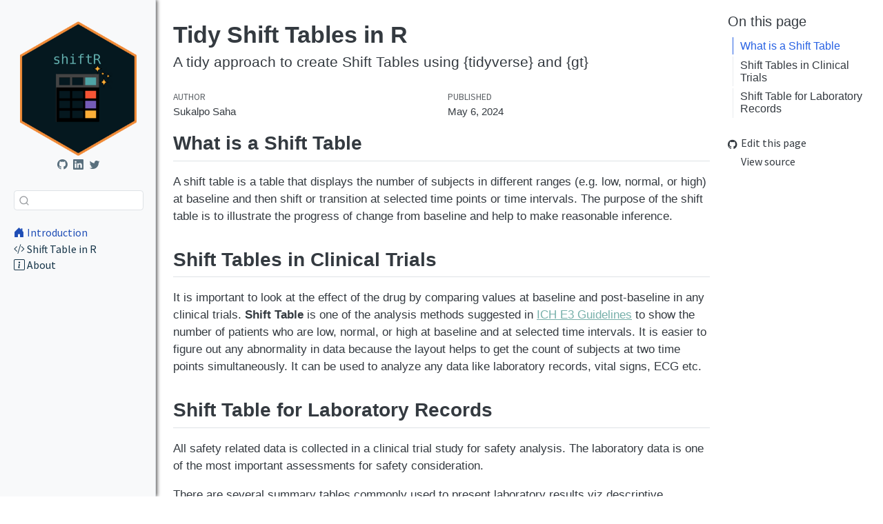

--- FILE ---
content_type: text/html; charset=UTF-8
request_url: https://ahasoplakus.quarto.pub/shift2r/
body_size: 7044
content:
<!DOCTYPE html>
<html xmlns="http://www.w3.org/1999/xhtml" lang="en" xml:lang="en"><head>

<meta charset="utf-8">
<meta name="generator" content="quarto-1.4.554">

<meta name="viewport" content="width=device-width, initial-scale=1.0, user-scalable=yes">

<meta name="author" content="Sukalpo Saha">
<meta name="dcterms.date" content="2024-05-06">

<title>shiftR - Tidy Shift Tables in R</title>
<style>
code{white-space: pre-wrap;}
span.smallcaps{font-variant: small-caps;}
div.columns{display: flex; gap: min(4vw, 1.5em);}
div.column{flex: auto; overflow-x: auto;}
div.hanging-indent{margin-left: 1.5em; text-indent: -1.5em;}
ul.task-list{list-style: none;}
ul.task-list li input[type="checkbox"] {
  width: 0.8em;
  margin: 0 0.8em 0.2em -1em; /* quarto-specific, see https://github.com/quarto-dev/quarto-cli/issues/4556 */ 
  vertical-align: middle;
}
</style>


<script src="site_libs/quarto-nav/quarto-nav.js"></script>
<script src="site_libs/clipboard/clipboard.min.js"></script>
<script src="site_libs/quarto-search/autocomplete.umd.js"></script>
<script src="site_libs/quarto-search/fuse.min.js"></script>
<script src="site_libs/quarto-search/quarto-search.js"></script>
<meta name="quarto:offset" content="./">
<link href="./shift.html" rel="next">
<script src="site_libs/quarto-html/quarto.js"></script>
<script src="site_libs/quarto-html/popper.min.js"></script>
<script src="site_libs/quarto-html/tippy.umd.min.js"></script>
<script src="site_libs/quarto-html/anchor.min.js"></script>
<link href="site_libs/quarto-html/tippy.css" rel="stylesheet">
<link href="site_libs/quarto-html/quarto-syntax-highlighting.css" rel="stylesheet" id="quarto-text-highlighting-styles">
<script src="site_libs/bootstrap/bootstrap.min.js"></script>
<link href="site_libs/bootstrap/bootstrap-icons.css" rel="stylesheet">
<link href="site_libs/bootstrap/bootstrap.min.css" rel="stylesheet" id="quarto-bootstrap" data-mode="light">
<script id="quarto-search-options" type="application/json">{
  "location": "sidebar",
  "copy-button": false,
  "collapse-after": 3,
  "panel-placement": "start",
  "type": "textbox",
  "limit": 50,
  "keyboard-shortcut": [
    "f",
    "/",
    "s"
  ],
  "show-item-context": false,
  "language": {
    "search-no-results-text": "No results",
    "search-matching-documents-text": "matching documents",
    "search-copy-link-title": "Copy link to search",
    "search-hide-matches-text": "Hide additional matches",
    "search-more-match-text": "more match in this document",
    "search-more-matches-text": "more matches in this document",
    "search-clear-button-title": "Clear",
    "search-text-placeholder": "",
    "search-detached-cancel-button-title": "Cancel",
    "search-submit-button-title": "Submit",
    "search-label": "Search"
  }
}</script>
<style>html{ scroll-behavior: smooth; }</style>


<link rel="stylesheet" href="styles.css">
<script>
if (window.location === window.parent.location) {
    const url = new URL(window.location.href);
    const pathname = url.pathname;
    const segments = pathname.split('/');
    const lastSegment = segments.pop() || segments.pop();
    if (!pathname.endsWith('/') && pathname === `/${lastSegment}`) {
        window.stop();
        console.log(`    Fixing window location to ${url.href}/`);
        window.location.replace(`${url.href}/`);
    }
}
</script></head>

<body class="nav-sidebar docked">

<div id="quarto-search-results"></div>
  <header id="quarto-header" class="headroom fixed-top">
  <nav class="quarto-secondary-nav">
    <div class="container-fluid d-flex">
      <button type="button" class="quarto-btn-toggle btn" data-bs-toggle="collapse" data-bs-target=".quarto-sidebar-collapse-item" aria-controls="quarto-sidebar" aria-expanded="false" aria-label="Toggle sidebar navigation" onclick="if (window.quartoToggleHeadroom) { window.quartoToggleHeadroom(); }">
        <i class="bi bi-layout-text-sidebar-reverse"></i>
      </button>
        <nav class="quarto-page-breadcrumbs" aria-label="breadcrumb"><ol class="breadcrumb"><li class="breadcrumb-item"><a href="./index.html">Introduction</a></li></ol></nav>
        <a class="flex-grow-1" role="button" data-bs-toggle="collapse" data-bs-target=".quarto-sidebar-collapse-item" aria-controls="quarto-sidebar" aria-expanded="false" aria-label="Toggle sidebar navigation" onclick="if (window.quartoToggleHeadroom) { window.quartoToggleHeadroom(); }">      
        </a>
      <button type="button" class="btn quarto-search-button" aria-label="" onclick="window.quartoOpenSearch();">
        <i class="bi bi-search"></i>
      </button>
    </div>
  </nav>
</header>
<!-- content -->
<div id="quarto-content" class="quarto-container page-columns page-rows-contents page-layout-full">
<!-- sidebar -->
  <nav id="quarto-sidebar" class="sidebar collapse collapse-horizontal quarto-sidebar-collapse-item sidebar-navigation docked overflow-auto">
    <div class="pt-lg-2 mt-2 text-center sidebar-header">
      <a href="./index.html" class="sidebar-logo-link">
      <img src="./img/hex-shiftR.png" alt="" class="sidebar-logo py-0 d-lg-inline d-none">
      </a>
      <div class="sidebar-tools-main tools-wide">
    <a href="https://github.com/ahasoplakus/" title="" class="quarto-navigation-tool px-1" aria-label=""><i class="bi bi-github"></i></a>
    <a href="https://www.linkedin.com/in/sukalpo-saha-186329b1/" title="" class="quarto-navigation-tool px-1" aria-label=""><i class="bi bi-linkedin"></i></a>
    <a href="https://twitter.com/saha_sukalpo/" title="" class="quarto-navigation-tool px-1" aria-label=""><i class="bi bi-twitter"></i></a>
</div>
      </div>
        <div class="mt-2 flex-shrink-0 align-items-center">
        <div class="sidebar-search">
        <div id="quarto-search" class="" title="Search"></div>
        </div>
        </div>
    <div class="sidebar-menu-container"> 
    <ul class="list-unstyled mt-1">
        <li class="sidebar-item">
  <div class="sidebar-item-container"> 
  <a href="./index.html" class="sidebar-item-text sidebar-link active"><i class="bi bi-house-door-fill" role="img">
</i> 
 <span class="menu-text">Introduction</span></a>
  </div>
</li>
        <li class="sidebar-item">
  <div class="sidebar-item-container"> 
  <a href="./shift.html" class="sidebar-item-text sidebar-link"><i class="bi bi-code-slash" role="img">
</i> 
 <span class="menu-text">Shift Table in R</span></a>
  </div>
</li>
        <li class="sidebar-item">
  <div class="sidebar-item-container"> 
  <a href="./about.html" class="sidebar-item-text sidebar-link"><i class="bi bi-info-square" role="img">
</i> 
 <span class="menu-text">About</span></a>
  </div>
</li>
    </ul>
    </div>
</nav>
<div id="quarto-sidebar-glass" class="quarto-sidebar-collapse-item" data-bs-toggle="collapse" data-bs-target=".quarto-sidebar-collapse-item"></div>
<!-- margin-sidebar -->
    <div id="quarto-margin-sidebar" class="sidebar margin-sidebar">
        <nav id="TOC" role="doc-toc" class="toc-active">
    <h2 id="toc-title">On this page</h2>
   
  <ul>
  <li><a href="#what-is-a-shift-table" id="toc-what-is-a-shift-table" class="nav-link active" data-scroll-target="#what-is-a-shift-table">What is a Shift Table</a></li>
  <li><a href="#shift-tables-in-clinical-trials" id="toc-shift-tables-in-clinical-trials" class="nav-link" data-scroll-target="#shift-tables-in-clinical-trials">Shift Tables in Clinical Trials</a></li>
  <li><a href="#shift-table-for-laboratory-records" id="toc-shift-table-for-laboratory-records" class="nav-link" data-scroll-target="#shift-table-for-laboratory-records">Shift Table for Laboratory Records</a></li>
  </ul>
<div class="toc-actions"><ul><li><a href="https://github.com/ahasoplakus/shifter/edit/main/index.qmd" class="toc-action"><i class="bi bi-github"></i>Edit this page</a></li><li><a href="https://github.com/ahasoplakus/shifter/blob/main/index.qmd" class="toc-action"><i class="bi empty"></i>View source</a></li></ul></div></nav>
    </div>
<!-- main -->
<main class="content column-body" id="quarto-document-content">

<header id="title-block-header" class="quarto-title-block default">
<div class="quarto-title">
<h1 class="title">Tidy Shift Tables in R</h1>
<p class="subtitle lead">A tidy approach to create Shift Tables using {tidyverse} and {gt}</p>
</div>



<div class="quarto-title-meta column-body">

    <div>
    <div class="quarto-title-meta-heading">Author</div>
    <div class="quarto-title-meta-contents">
             <p>Sukalpo Saha </p>
          </div>
  </div>
    
    <div>
    <div class="quarto-title-meta-heading">Published</div>
    <div class="quarto-title-meta-contents">
      <p class="date">May 6, 2024</p>
    </div>
  </div>
  
    
  </div>
  


</header>


<section id="what-is-a-shift-table" class="level2">
<h2 class="anchored" data-anchor-id="what-is-a-shift-table">What is a Shift Table</h2>
<p>A shift table is a table that displays the number of subjects in different ranges (e.g.&nbsp;low, normal, or high) at baseline and then shift or transition at selected time points or time intervals. The purpose of the shift table is to illustrate the progress of change from baseline and help to make reasonable inference.</p>
</section>
<section id="shift-tables-in-clinical-trials" class="level2">
<h2 class="anchored" data-anchor-id="shift-tables-in-clinical-trials">Shift Tables in Clinical Trials</h2>
<p>It is important to look at the effect of the drug by comparing values at baseline and post-baseline in any clinical trials. <b>Shift Table</b> is one of the analysis methods suggested in <a href="https://www.ema.europa.eu/en/documents/scientific-guideline/ich-e-3-structure-and-content-clinical-study-reports-step-5_en.pdf">ICH E3 Guidelines</a> to show the number of patients who are low, normal, or high at baseline and at selected time intervals. It is easier to figure out any abnormality in data because the layout helps to get the count of subjects at two time points simultaneously. It can be used to analyze any data like laboratory records, vital signs, ECG etc.</p>
</section>
<section id="shift-table-for-laboratory-records" class="level2">
<h2 class="anchored" data-anchor-id="shift-table-for-laboratory-records">Shift Table for Laboratory Records</h2>
<p>All safety related data is collected in a clinical trial study for safety analysis. The laboratory data is one of the most important assessments for safety consideration.</p>
<p>There are several summary tables commonly used to present laboratory results viz descriptive statistics, CTCAE summaries and shift tables are some of the most widely used ones. The shift table is one of the most frequently requested outputs in a clinical trial by statisticians or clinicians.</p>
<p><b>Figure 1</b> represents a <b>SAS</b> generated Shift Table showing the number of subjects with low, normal, or high <b>Hemoglobin</b> records at baseline and post-dose together.</p>
<div class="quarto-figure quarto-figure-center">
<figure class="figure">
<p><img src="img/shift.png" class="img-fluid figure-img"></p>
<figcaption>Figure 1</figcaption>
</figure>
</div>


</section>

<a onclick="window.scrollTo(0, 0); return false;" role="button" id="quarto-back-to-top"><i class="bi bi-arrow-up"></i> Back to top</a></main> <!-- /main -->
<script id="quarto-html-after-body" type="application/javascript">
window.document.addEventListener("DOMContentLoaded", function (event) {
  const toggleBodyColorMode = (bsSheetEl) => {
    const mode = bsSheetEl.getAttribute("data-mode");
    const bodyEl = window.document.querySelector("body");
    if (mode === "dark") {
      bodyEl.classList.add("quarto-dark");
      bodyEl.classList.remove("quarto-light");
    } else {
      bodyEl.classList.add("quarto-light");
      bodyEl.classList.remove("quarto-dark");
    }
  }
  const toggleBodyColorPrimary = () => {
    const bsSheetEl = window.document.querySelector("link#quarto-bootstrap");
    if (bsSheetEl) {
      toggleBodyColorMode(bsSheetEl);
    }
  }
  toggleBodyColorPrimary();  
  const icon = "";
  const anchorJS = new window.AnchorJS();
  anchorJS.options = {
    placement: 'right',
    icon: icon
  };
  anchorJS.add('.anchored');
  const isCodeAnnotation = (el) => {
    for (const clz of el.classList) {
      if (clz.startsWith('code-annotation-')) {                     
        return true;
      }
    }
    return false;
  }
  const clipboard = new window.ClipboardJS('.code-copy-button', {
    text: function(trigger) {
      const codeEl = trigger.previousElementSibling.cloneNode(true);
      for (const childEl of codeEl.children) {
        if (isCodeAnnotation(childEl)) {
          childEl.remove();
        }
      }
      return codeEl.innerText;
    }
  });
  clipboard.on('success', function(e) {
    // button target
    const button = e.trigger;
    // don't keep focus
    button.blur();
    // flash "checked"
    button.classList.add('code-copy-button-checked');
    var currentTitle = button.getAttribute("title");
    button.setAttribute("title", "Copied!");
    let tooltip;
    if (window.bootstrap) {
      button.setAttribute("data-bs-toggle", "tooltip");
      button.setAttribute("data-bs-placement", "left");
      button.setAttribute("data-bs-title", "Copied!");
      tooltip = new bootstrap.Tooltip(button, 
        { trigger: "manual", 
          customClass: "code-copy-button-tooltip",
          offset: [0, -8]});
      tooltip.show();    
    }
    setTimeout(function() {
      if (tooltip) {
        tooltip.hide();
        button.removeAttribute("data-bs-title");
        button.removeAttribute("data-bs-toggle");
        button.removeAttribute("data-bs-placement");
      }
      button.setAttribute("title", currentTitle);
      button.classList.remove('code-copy-button-checked');
    }, 1000);
    // clear code selection
    e.clearSelection();
  });
    var localhostRegex = new RegExp(/^(?:http|https):\/\/localhost\:?[0-9]*\//);
    var mailtoRegex = new RegExp(/^mailto:/);
      var filterRegex = new RegExp("https:\/\/ahasoplakus\.quarto\.pub\/shift2r");
    var isInternal = (href) => {
        return filterRegex.test(href) || localhostRegex.test(href) || mailtoRegex.test(href);
    }
    // Inspect non-navigation links and adorn them if external
 	var links = window.document.querySelectorAll('a[href]:not(.nav-link):not(.navbar-brand):not(.toc-action):not(.sidebar-link):not(.sidebar-item-toggle):not(.pagination-link):not(.no-external):not([aria-hidden]):not(.dropdown-item):not(.quarto-navigation-tool)');
    for (var i=0; i<links.length; i++) {
      const link = links[i];
      if (!isInternal(link.href)) {
        // undo the damage that might have been done by quarto-nav.js in the case of
        // links that we want to consider external
        if (link.dataset.originalHref !== undefined) {
          link.href = link.dataset.originalHref;
        }
      }
    }
  function tippyHover(el, contentFn, onTriggerFn, onUntriggerFn) {
    const config = {
      allowHTML: true,
      maxWidth: 500,
      delay: 100,
      arrow: false,
      appendTo: function(el) {
          return el.parentElement;
      },
      interactive: true,
      interactiveBorder: 10,
      theme: 'quarto',
      placement: 'bottom-start',
    };
    if (contentFn) {
      config.content = contentFn;
    }
    if (onTriggerFn) {
      config.onTrigger = onTriggerFn;
    }
    if (onUntriggerFn) {
      config.onUntrigger = onUntriggerFn;
    }
    window.tippy(el, config); 
  }
  const noterefs = window.document.querySelectorAll('a[role="doc-noteref"]');
  for (var i=0; i<noterefs.length; i++) {
    const ref = noterefs[i];
    tippyHover(ref, function() {
      // use id or data attribute instead here
      let href = ref.getAttribute('data-footnote-href') || ref.getAttribute('href');
      try { href = new URL(href).hash; } catch {}
      const id = href.replace(/^#\/?/, "");
      const note = window.document.getElementById(id);
      if (note) {
        return note.innerHTML;
      } else {
        return "";
      }
    });
  }
  const xrefs = window.document.querySelectorAll('a.quarto-xref');
  const processXRef = (id, note) => {
    // Strip column container classes
    const stripColumnClz = (el) => {
      el.classList.remove("page-full", "page-columns");
      if (el.children) {
        for (const child of el.children) {
          stripColumnClz(child);
        }
      }
    }
    stripColumnClz(note)
    if (id === null || id.startsWith('sec-')) {
      // Special case sections, only their first couple elements
      const container = document.createElement("div");
      if (note.children && note.children.length > 2) {
        container.appendChild(note.children[0].cloneNode(true));
        for (let i = 1; i < note.children.length; i++) {
          const child = note.children[i];
          if (child.tagName === "P" && child.innerText === "") {
            continue;
          } else {
            container.appendChild(child.cloneNode(true));
            break;
          }
        }
        if (window.Quarto?.typesetMath) {
          window.Quarto.typesetMath(container);
        }
        return container.innerHTML
      } else {
        if (window.Quarto?.typesetMath) {
          window.Quarto.typesetMath(note);
        }
        return note.innerHTML;
      }
    } else {
      // Remove any anchor links if they are present
      const anchorLink = note.querySelector('a.anchorjs-link');
      if (anchorLink) {
        anchorLink.remove();
      }
      if (window.Quarto?.typesetMath) {
        window.Quarto.typesetMath(note);
      }
      // TODO in 1.5, we should make sure this works without a callout special case
      if (note.classList.contains("callout")) {
        return note.outerHTML;
      } else {
        return note.innerHTML;
      }
    }
  }
  for (var i=0; i<xrefs.length; i++) {
    const xref = xrefs[i];
    tippyHover(xref, undefined, function(instance) {
      instance.disable();
      let url = xref.getAttribute('href');
      let hash = undefined; 
      if (url.startsWith('#')) {
        hash = url;
      } else {
        try { hash = new URL(url).hash; } catch {}
      }
      if (hash) {
        const id = hash.replace(/^#\/?/, "");
        const note = window.document.getElementById(id);
        if (note !== null) {
          try {
            const html = processXRef(id, note.cloneNode(true));
            instance.setContent(html);
          } finally {
            instance.enable();
            instance.show();
          }
        } else {
          // See if we can fetch this
          fetch(url.split('#')[0])
          .then(res => res.text())
          .then(html => {
            const parser = new DOMParser();
            const htmlDoc = parser.parseFromString(html, "text/html");
            const note = htmlDoc.getElementById(id);
            if (note !== null) {
              const html = processXRef(id, note);
              instance.setContent(html);
            } 
          }).finally(() => {
            instance.enable();
            instance.show();
          });
        }
      } else {
        // See if we can fetch a full url (with no hash to target)
        // This is a special case and we should probably do some content thinning / targeting
        fetch(url)
        .then(res => res.text())
        .then(html => {
          const parser = new DOMParser();
          const htmlDoc = parser.parseFromString(html, "text/html");
          const note = htmlDoc.querySelector('main.content');
          if (note !== null) {
            // This should only happen for chapter cross references
            // (since there is no id in the URL)
            // remove the first header
            if (note.children.length > 0 && note.children[0].tagName === "HEADER") {
              note.children[0].remove();
            }
            const html = processXRef(null, note);
            instance.setContent(html);
          } 
        }).finally(() => {
          instance.enable();
          instance.show();
        });
      }
    }, function(instance) {
    });
  }
      let selectedAnnoteEl;
      const selectorForAnnotation = ( cell, annotation) => {
        let cellAttr = 'data-code-cell="' + cell + '"';
        let lineAttr = 'data-code-annotation="' +  annotation + '"';
        const selector = 'span[' + cellAttr + '][' + lineAttr + ']';
        return selector;
      }
      const selectCodeLines = (annoteEl) => {
        const doc = window.document;
        const targetCell = annoteEl.getAttribute("data-target-cell");
        const targetAnnotation = annoteEl.getAttribute("data-target-annotation");
        const annoteSpan = window.document.querySelector(selectorForAnnotation(targetCell, targetAnnotation));
        const lines = annoteSpan.getAttribute("data-code-lines").split(",");
        const lineIds = lines.map((line) => {
          return targetCell + "-" + line;
        })
        let top = null;
        let height = null;
        let parent = null;
        if (lineIds.length > 0) {
            //compute the position of the single el (top and bottom and make a div)
            const el = window.document.getElementById(lineIds[0]);
            top = el.offsetTop;
            height = el.offsetHeight;
            parent = el.parentElement.parentElement;
          if (lineIds.length > 1) {
            const lastEl = window.document.getElementById(lineIds[lineIds.length - 1]);
            const bottom = lastEl.offsetTop + lastEl.offsetHeight;
            height = bottom - top;
          }
          if (top !== null && height !== null && parent !== null) {
            // cook up a div (if necessary) and position it 
            let div = window.document.getElementById("code-annotation-line-highlight");
            if (div === null) {
              div = window.document.createElement("div");
              div.setAttribute("id", "code-annotation-line-highlight");
              div.style.position = 'absolute';
              parent.appendChild(div);
            }
            div.style.top = top - 2 + "px";
            div.style.height = height + 4 + "px";
            div.style.left = 0;
            let gutterDiv = window.document.getElementById("code-annotation-line-highlight-gutter");
            if (gutterDiv === null) {
              gutterDiv = window.document.createElement("div");
              gutterDiv.setAttribute("id", "code-annotation-line-highlight-gutter");
              gutterDiv.style.position = 'absolute';
              const codeCell = window.document.getElementById(targetCell);
              const gutter = codeCell.querySelector('.code-annotation-gutter');
              gutter.appendChild(gutterDiv);
            }
            gutterDiv.style.top = top - 2 + "px";
            gutterDiv.style.height = height + 4 + "px";
          }
          selectedAnnoteEl = annoteEl;
        }
      };
      const unselectCodeLines = () => {
        const elementsIds = ["code-annotation-line-highlight", "code-annotation-line-highlight-gutter"];
        elementsIds.forEach((elId) => {
          const div = window.document.getElementById(elId);
          if (div) {
            div.remove();
          }
        });
        selectedAnnoteEl = undefined;
      };
        // Handle positioning of the toggle
    window.addEventListener(
      "resize",
      throttle(() => {
        elRect = undefined;
        if (selectedAnnoteEl) {
          selectCodeLines(selectedAnnoteEl);
        }
      }, 10)
    );
    function throttle(fn, ms) {
    let throttle = false;
    let timer;
      return (...args) => {
        if(!throttle) { // first call gets through
            fn.apply(this, args);
            throttle = true;
        } else { // all the others get throttled
            if(timer) clearTimeout(timer); // cancel #2
            timer = setTimeout(() => {
              fn.apply(this, args);
              timer = throttle = false;
            }, ms);
        }
      };
    }
      // Attach click handler to the DT
      const annoteDls = window.document.querySelectorAll('dt[data-target-cell]');
      for (const annoteDlNode of annoteDls) {
        annoteDlNode.addEventListener('click', (event) => {
          const clickedEl = event.target;
          if (clickedEl !== selectedAnnoteEl) {
            unselectCodeLines();
            const activeEl = window.document.querySelector('dt[data-target-cell].code-annotation-active');
            if (activeEl) {
              activeEl.classList.remove('code-annotation-active');
            }
            selectCodeLines(clickedEl);
            clickedEl.classList.add('code-annotation-active');
          } else {
            // Unselect the line
            unselectCodeLines();
            clickedEl.classList.remove('code-annotation-active');
          }
        });
      }
  const findCites = (el) => {
    const parentEl = el.parentElement;
    if (parentEl) {
      const cites = parentEl.dataset.cites;
      if (cites) {
        return {
          el,
          cites: cites.split(' ')
        };
      } else {
        return findCites(el.parentElement)
      }
    } else {
      return undefined;
    }
  };
  var bibliorefs = window.document.querySelectorAll('a[role="doc-biblioref"]');
  for (var i=0; i<bibliorefs.length; i++) {
    const ref = bibliorefs[i];
    const citeInfo = findCites(ref);
    if (citeInfo) {
      tippyHover(citeInfo.el, function() {
        var popup = window.document.createElement('div');
        citeInfo.cites.forEach(function(cite) {
          var citeDiv = window.document.createElement('div');
          citeDiv.classList.add('hanging-indent');
          citeDiv.classList.add('csl-entry');
          var biblioDiv = window.document.getElementById('ref-' + cite);
          if (biblioDiv) {
            citeDiv.innerHTML = biblioDiv.innerHTML;
          }
          popup.appendChild(citeDiv);
        });
        return popup.innerHTML;
      });
    }
  }
});
</script>
<nav class="page-navigation column-body">
  <div class="nav-page nav-page-previous">
  </div>
  <div class="nav-page nav-page-next">
      <a href="./shift.html" class="pagination-link" aria-label="Shift Table in R">
        <span class="nav-page-text">Shift Table in R</span> <i class="bi bi-arrow-right-short"></i>
      </a>
  </div>
</nav>
</div> <!-- /content -->
<footer class="footer">
  <div class="nav-footer">
    <div class="nav-footer-left">
<p>© CC-By Sukalpo Saha, 2024</p>
</div>   
    <div class="nav-footer-center">
      &nbsp;
    <div class="toc-actions d-sm-block d-md-none"><ul><li><a href="https://github.com/ahasoplakus/shifter/edit/main/index.qmd" class="toc-action"><i class="bi bi-github"></i>Edit this page</a></li><li><a href="https://github.com/ahasoplakus/shifter/blob/main/index.qmd" class="toc-action"><i class="bi empty"></i>View source</a></li></ul></div></div>
    <div class="nav-footer-right">
<p>This site is built with <a href="https://quarto.org/">Quarto</a>.</p>
</div>
  </div>
</footer>




<script src="site_libs/quarto-html/zenscroll-min.js"></script>
</body></html>

--- FILE ---
content_type: text/css; charset=UTF-8
request_url: https://ahasoplakus.quarto.pub/shift2r/styles.css
body_size: 388
content:
/* css styles */
div.dt-button-collection {
    position: absolute;
    width: 400px !important;
    font-size: small !important;
    border: 5px solid rgba(0, 0, 0, 0.4) !important;
}

.table-striped>tbody>tr:nth-of-type(odd)>* {
    --bs-table-bg-type: #ffffff !important;
}

a {
    color: #77B0AA;
    text-decoration: underline;
}

.sidebar-navigation a {
    color: #153448;
}

.table a {
    text-underline-offset: 4px;
    font-family: ui-monospace, SFMono-Regular, Menlo, Monaco, Consolas, "Liberation Mono", "Courier New", monospace;
    color: inherit;
    font-weight: bold;
    font-size: 0.875em;
    word-break: initial;
    text-decoration-thickness: 2px;
}

p a {
    text-underline-offset: 4px;
}

.sidebar.sidebar-navigation:not(.rollup) {
    box-shadow: 2px 0 5px 0 #606060 !important;
}

.table td {
    padding-left: 0px;
}

code {
    font-family: ui-monospace, SFMono-Regular, Menlo, Monaco, Consolas, "Liberation Mono", "Courier New", monospace;
    font-size: 0.875em;
    color: rgb(18, 18, 18);
}

p,h1,h2,h3,#toc-title,#toc-function-reference,.nav-link,.table {
    font-family: "Open Sans", -apple-system, BlinkMacSystemFont, "Segoe UI", Roboto, "Helvetica Neue", Arial, sans-serif;
}

[id^=table-creation] td a:after {
    content: "()"
}

[id^=creating-or-modifying] td a:after {
    content: "()"
}

[id^=formatting-column-data] td a:after {
    content: "()"
}

[id^=modifying-columns] td a:after {
    content: "()"
}

[id^=location-targeting] td a:after {
    content: "()"
}

[id^=helper-functions] td a:after {
    content: "()"
}

[id^=value-formatting] td a:after {
    content: "()"
}

#toc-title {
    font-size: 20px;
}

#quarto-margin-sidebar nav ul {
    font-size: 16px;
    padding-top: 5px;
}

#quarto-margin-sidebar nav ul li  {
    padding-top: 3px;
}

#quarto-header > nav > div {
    margin-left: 5%;
    margin-right: 5%;
}

@keyframes gradient {
	0% {
		background-position: 0% 50%;
	}
	50% {
		background-position: 100% 50%;
	}
	100% {
		background-position: 0% 50%;
	}
}
